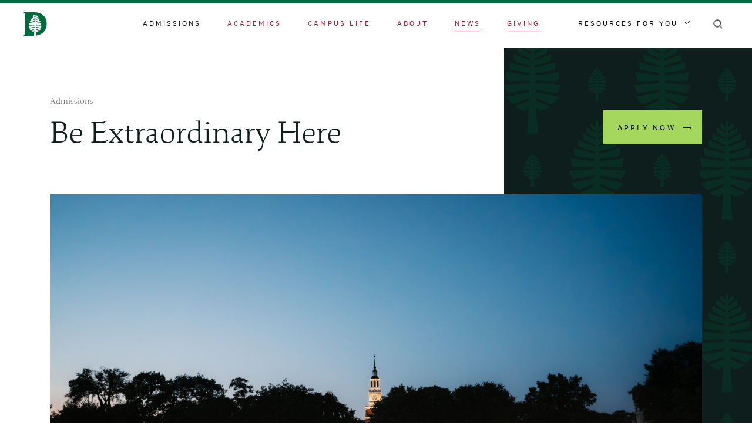

--- FILE ---
content_type: text/html; charset=UTF-8
request_url: https://home.dartmouth.edu/media/oembed?url=https%3A//open.spotify.com/show/5hiriCdlFjU7NZf8wgPx1s%3Fsi%3D73c096c7bc1a4494&max_width=600&max_height=352&hash=cBjIVUSJav_ixQN5rfnvH_dsE2kfI_bdngvzFWwycVI
body_size: 798
content:
<!DOCTYPE html><html><head><link rel="stylesheet" media="all" href="/sites/home/files/css/css_rKJlmPGvKpPcJMv6LmY6YcMbdEThmmDFygLT-r86P7o.css?delta=0&amp;language=en&amp;theme=darthome_2021&amp;include=eJzLTU3JTNTPT81NSk3RSytKzE0FAEDoBtU" /> <script>(function(w,d,s,l,i){w[l]=w[l]||[];w[l].push(
{'gtm.start': new Date().getTime(),event:'gtm.js'}
);var f=d.getElementsByTagName(s)[0],
j=d.createElement(s),dl=l!='dataLayer'?'&l='+l:'';j.async=true;j.src=
'https://www.googletagmanager.com/gtm.js?id='+i+dl;f.parentNode.insertBefore(j,f);
})(window,document,'script','dataLayer','GTM-KBRBR2L');</script></head><body style="margin: 0"> <noscript><iframe src="https://www.googletagmanager.com/ns.html?id=GTM-KBRBR2L"
height="0" width="0" style="display:none;visibility:hidden"></iframe></noscript> <iframe style="border-radius: 12px" width="100%" height="152" title="Spotify Embed: A Primer on Financial Aid" frameborder="0" allowfullscreen allow="autoplay; clipboard-write; encrypted-media; fullscreen; picture-in-picture" loading="lazy" src="https://open.spotify.com/embed/show/5hiriCdlFjU7NZf8wgPx1s?si=73c096c7bc1a4494&amp;utm_source=oembed"></iframe></body></html>

--- FILE ---
content_type: text/css
request_url: https://home.dartmouth.edu/sites/home/files/css/css_I8sUBA7-qZOP0D1zu5br0tfRexVUcSVEKdyMpcVNacc.css?delta=0&language=en&theme=darthome_2021&include=eJx9UsFWxCAM_KFadH_GIy-FLI1C0kdAxa8Xi3XrYT0xzExeJgQXQbWZBRQnN3BCVQiok5OMxue6QZzhBT4GwZITRPrEyUMuFpilssOEXOzSb5jNPWFUhCgLRHPCFnwiHmqEJrWYE_7Dj8PulDA6iXflsmb83_Auv3JlesOsPQtLoSs5KCRsXaQe35y53b9KQnt5vDyZMcGDlhaJw9TdVJrFtKA3Dra9IoiEiNYpmgE7eoaC_SHz61lludFHUlInPVozP-Mm9ATmSrEb56PDIGVvO1-_N1S6PG2QIWTYVj32eGPmyltdIumKftKmBdP-Db4AopDRTg
body_size: 4353
content:
/* @license GPL-2.0-or-later https://www.drupal.org/licensing/faq */
.dart-layout .layout-builder-block{padding:0;}.dart-layout.has-background .layout-builder-block{background:none;border:1px solid;}.dart-layout .has-bg-media.layout-builder-block{background:none;}.dart-layout.has-background .layout-bg-content-container{padding:2rem 0 4rem;}.layout-bg-overlay{height:100%;width:100%;position:absolute;top:0;left:0;}.layout-bg-section{overflow:hidden;}.layout-bg-section,.layout-bg-section *{box-sizing:border-box;}.layout-bg-row{width:200%;display:flex;flex-wrap:wrap;}.layout-bg-row > *{position:relative;width:50%;min-height:1px;}.layout-bg-content-container{transform:translateX(-100%);}.layout-bg-content-container.center-content{display:flex;align-items:center;justify-content:center;}.layout-bg-content-container.set-text-color
  a:not(.js-layout-builder-block-link),.layout-bg-content-container.set-text-color
  a:not(.js-layout-builder-block-link):hover,.layout-bg-content-container.set-text-color
  a:not(.js-layout-builder-block-link):active,.layout-bg-content-container.set-text-color
  a:not(.js-layout-builder-block-link):visited{color:inherit;}.layout-bg-content-container.set-text-color.link-underline a,.layout-bg-content-container.set-text-color.link-underline a:hover,.layout-bg-content-container.set-text-color.link-underline a:active,.layout-bg-content-container.set-text-color.link-underline a:visited{text-decoration:underline;}.layout-bg-bg-container *{height:100% !important;float:none !important;}.layout-bg-bg-container *::after,.layout-bg-bg-container *::before{content:none;}.layout-bg-bg-wrapper img,.layout-bg-bg-wrapper video{height:100%;width:100%;object-fit:cover;}.layout-bg-bg-wrapper.absolute-image{position:absolute;width:100%;height:100%;}.layout-bg-bg-wrapper.static-image img{display:block;}.grid-row{display:flex;flex-flow:row nowrap;justify-content:flex-start;}.grid-row .col{flex-grow:0;}.grid-row.has-multi-rows{flex-flow:row wrap;}@media screen and (max-width:960px){.grid-row{flex-flow:column wrap;}.dart-layout:last-of-type .grid-row .col{margin-bottom:5rem;}}.grid-row.f-align-top{align-items:flex-start;}.grid-row.f-align-center{align-items:center;}.grid-row.f-align-bottom{align-items:flex-end;}.grid-row.justify-full{justify-content:space-between;}.grid-row.justify-right{justify-content:flex-end;}.grid-row.justify-center{justify-content:center;}.grid-row.column-borders .col__content{border-top:1px solid;padding-top:40px;padding-bottom:40px;}.layout.margin-top--sm{margin-top:4rem;}.layout.margin-bottom--sm{margin-bottom:4rem;}.layout.margin-top--md{margin-top:6rem;}.layout.margin-bottom--md{margin-bottom:6rem;}.layout.margin-top--lg{margin-top:8rem;}.layout.margin-bottom--lg{margin-bottom:8rem;}@media screen and (max-width:768px){.layout.margin-top--sm,.layout.margin-top--md,.layout.margin-top--lg{margin-top:2rem;}.layout.margin-bottom--sm,.layout.margin-bottom--md,.layout.margin-bottom--lg{margin-bottom:2rem;}}.layout--threecol .grid-row.has-multi-rows .col{margin-bottom:5rem;}.layout--fourcol .grid-row.has-multi-rows .col{margin-bottom:2.5rem;}@supports (position:sticky){.is-sticky .col__content{transition:top 0.5s cubic-bezier(0.215,0.61,0.355,1);}@media screen and (min-width:961px){.sticky--right .layout__region--second .col__content,.sticky--left .layout__region--first .col__content{position:sticky;top:110px;}.js-is-sticky .sticky--right .layout__region--second .col__content,.js-is-sticky .sticky--left .layout__region--first .col__content{top:110px;}}}@media screen and (min-width:961px){.is-sticky.first-is-larger.first-is-text .layout__region--first .col__content,.is-sticky.second-is-larger.second-is-text
    .layout__region--second
    .col__content{padding-top:80px;}.first-is-larger.first-is-image .layout__region--second,.second-is-larger.second-is-image .layout__region--first{display:flex;align-items:center;}.is-sticky.first-is-larger.first-is-image
    .layout__region--second
    .col__content,.is-sticky.second-is-larger.second-is-image
    .layout__region--first
    .col__content{padding-top:37px;padding-bottom:37px;}.sticky--right.second-is-much-larger.first-is-mixed-elements
    .layout__region--first
    .col__content
    .block-basic:not(:first-of-type){padding-top:100px;}}.sticky--left img,.sticky--right img{position:static;}.second-is-video .block-media-embed .field__item,.first-is-video .block-media-embed .field__item{position:relative;max-width:100%;height:0;overflow:hidden;padding-bottom:56.25%;}.first-is-video .block-media-embed iframe,.first-is-video .block-media-embed video,.first-is-video .block-media-embed object,.first-is-video .block-media-embed embed,.second-is-video .block-media-embed iframe,.second-is-video .block-media-embed video,.second-is-video .block-media-embed object,.second-is-video .block-media-embed embed{position:absolute;top:0;left:0;width:100%;height:100%;border:0;}.is-sticky .media--type-remote-video .field--name-field-media-oembed-video{display:block;}
.progress{position:relative;}.progress__track{min-width:100px;max-width:100%;height:16px;margin-top:5px;border:1px solid;background-color:#fff;}.progress__bar{width:3%;min-width:3%;max-width:100%;height:1.5em;background-color:#000;}.progress__description,.progress__percentage{overflow:hidden;margin-top:0.2em;color:#555;font-size:0.875em;}.progress__description{float:left;}[dir="rtl"] .progress__description{float:right;}.progress__percentage{float:right;}[dir="rtl"] .progress__percentage{float:left;}.progress--small .progress__track{height:7px;}.progress--small .progress__bar{height:7px;background-size:20px 20px;}
.ajax-progress{display:inline-block;padding:1px 5px 2px 5px;}[dir="rtl"] .ajax-progress{float:right;}.ajax-progress-throbber .throbber{display:inline;padding:1px 5px 2px;background:transparent url(/themes/contrib/stable/images/core/throbber-active.gif) no-repeat 0 center;}.ajax-progress-throbber .message{display:inline;padding:1px 5px 2px;}tr .ajax-progress-throbber .throbber{margin:0 2px;}.ajax-progress-bar{width:16em;}.ajax-progress-fullscreen{position:fixed;z-index:1000;top:48.5%;left:49%;width:24px;height:24px;padding:4px;opacity:0.9;border-radius:7px;background-color:#232323;background-image:url(/themes/contrib/stable/images/core/loading-small.gif);background-repeat:no-repeat;background-position:center center;}[dir="rtl"] .ajax-progress-fullscreen{right:49%;left:auto;}
.layout--onecol .grid-row .col{flex-basis:100%;padding-left:0;padding-right:0;}
.layout--threecol .grid-row .col{width:33.33333%;}.layout--threecol--25-50-25 .grid-row .layout__region--first,.layout--threecol--25-50-25 .grid-row .layout__region--third{width:25%;}.layout--threecol--25-50-25 .grid-row .layout__region--second{width:50%;}.layout--threecol--25-25-50 .grid-row .layout__region--first,.layout--threecol--25-25-50 .grid-row .layout__region--second{width:25%;}.layout--threecol--25-25-50 .grid-row .layout__region--third{width:50%;}.layout--threecol--50-25-25 .grid-row .layout__region--second,.layout--threecol--50-25-25 .grid-row .layout__region--third{width:25%;}.layout--threecol--50-25-25 .grid-row .layout__region--first{width:50%;}.layout--threecol .grid-row.column-borders-top-row .col:nth-child(n+4) > .block:first-child,.layout--threecol .grid-row.column-borders-bottom-row .col:nth-child(-n+3) > .block:first-child{border-top:none;padding-top:0;}@media screen and (max-width:960px){.layout--threecol--25-50-25 .grid-row .layout__region--first,.layout--threecol--25-50-25 .grid-row .layout__region--third,.layout--threecol--25-50-25 .grid-row .layout__region--second{width:100%}.layout--threecol--50-25-25 .grid-row .layout__region--first{width:100%;}.layout--threecol--50-25-25 .grid-row .layout__region--second,.layout--threecol--50-25-25 .grid-row .layout__region--third{width:50%;}.layout--threecol--25-25-50 .grid-row .layout__region--first,.layout--threecol--25-25-50 .grid-row .layout__region--second{width:50%;}.layout--threecol--25-25-50 .grid-row .layout__region--third{width:100%;}}@media screen and (max-width:640px){.layout--threecol .grid-row .col,.layout--threecol--25-50-25 .grid-row .layout__region--first,.layout--threecol--25-50-25 .grid-row .layout__region--third,.layout--threecol--25-50-25 .grid-row .layout__region--second,.layout--threecol--50-25-25 .grid-row .layout__region--first,.layout--threecol--50-25-25 .grid-row .layout__region--second,.layout--threecol--50-25-25 .grid-row .layout__region--third,.layout--threecol--25-25-50 .grid-row .layout__region--first,.layout--threecol--25-25-50 .grid-row .layout__region--second,.layout--threecol--25-25-50 .grid-row .layout__region--third{width:100%}}
.layout--twocol--50-50 .grid-row .col{flex-basis:50%}.layout--twocol--40-60 .grid-row .layout__region--first{flex-basis:40%}.layout--twocol--40-60 .grid-row .layout__region--second{flex-basis:60%}.layout--twocol--60-40 .grid-row .layout__region--first{flex-basis:60%}.layout--twocol--60-40 .grid-row .layout__region--second{flex-basis:40%}.layout--twocol--30-70 .grid-row .layout__region--first{flex-basis:30%}.layout--twocol--30-70 .grid-row .layout__region--second{flex-basis:70%}.layout--twocol--70-30 .grid-row .layout__region--first{flex-basis:70%}.layout--twocol--70-30 .grid-row .layout__region--second{flex-basis:30%}.layout--twocol.is-sticky .layout-bg-section{overflow:initial !important;}.layout--twocol.is-sticky .layout-bg-content-container{transform:translateX(0) !important;}.layout--twocol.is-sticky .layout-bg-row,.layout--twocol.is-sticky .layout-bg-row > *{width:100% !important;}.layout--twocol.is-sticky .grid-row{align-items:initial !important;}.layout--twocol.is-sticky .blazy .media{position:initial;}.layout--twocol.sticky--left .layout__region--first,.layout--twocol.sticky--right .layout__region--second{position:relative;}.layout--twocol.sticky--left .layout__region--first .layout-region-inner,.layout--twocol.sticky--right .layout__region--second .layout-region-inner{position:sticky;top:calc(10vh + 6.5rem);height:calc(80vh - 6.5rem);transform:translateZ(0);}@media screen and (max-width:960px){.layout--twocol .grid-row .col{flex-basis:50%;}}@media screen and (max-width:640px){.layout--twocol .grid-row .col{flex-basis:100%;}}.layout--twocol .grid-row{display:block;}@media screen and (min-width:961px){.layout--twocol .grid-row{display:flex;}}
.text-align-left{text-align:left;}.text-align-right{text-align:right;}.text-align-center{text-align:center;}.text-align-justify{text-align:justify;}.align-left{float:left;}.align-right{float:right;}.align-center{display:block;margin-right:auto;margin-left:auto;}
.fieldgroup{padding:0;border-width:0;}
.container-inline div,.container-inline label{display:inline;}.container-inline .details-wrapper{display:block;}
.clearfix:after{display:table;clear:both;content:"";}
.js details:not([open]) .details-wrapper{display:none;}
.hidden{display:none;}.visually-hidden{position:absolute !important;overflow:hidden;clip:rect(1px,1px,1px,1px);width:1px;height:1px;word-wrap:normal;}.visually-hidden.focusable:active,.visually-hidden.focusable:focus{position:static !important;overflow:visible;clip:auto;width:auto;height:auto;}.invisible{visibility:hidden;}
.item-list__comma-list,.item-list__comma-list li{display:inline;}.item-list__comma-list{margin:0;padding:0;}.item-list__comma-list li:after{content:", ";}.item-list__comma-list li:last-child:after{content:"";}
.js .js-hide{display:none;}.js-show{display:none;}.js .js-show{display:block;}
.nowrap{white-space:nowrap;}
.position-container{position:relative;}
.reset-appearance{margin:0;padding:0;border:0 none;background:transparent;line-height:inherit;-webkit-appearance:none;-moz-appearance:none;appearance:none;}
.resize-none{resize:none;}.resize-vertical{min-height:2em;resize:vertical;}.resize-horizontal{max-width:100%;resize:horizontal;}.resize-both{max-width:100%;min-height:2em;resize:both;}
.system-status-counter__status-icon{display:inline-block;width:25px;height:25px;vertical-align:middle;}.system-status-counter__status-icon:before{display:block;content:"";background-repeat:no-repeat;background-position:center 2px;background-size:20px;}.system-status-counter__status-icon--error:before{background-image:url(/themes/contrib/stable/images/core/icons/e32700/error.svg);}.system-status-counter__status-icon--warning:before{background-image:url(/themes/contrib/stable/images/core/icons/e29700/warning.svg);}.system-status-counter__status-icon--checked:before{background-image:url(/themes/contrib/stable/images/core/icons/73b355/check.svg);}
.system-status-report-counters__item{width:100%;margin-bottom:0.5em;padding:0.5em 0;text-align:center;white-space:nowrap;background-color:rgba(0,0,0,0.063);}@media screen and (min-width:60em){.system-status-report-counters{display:flex;flex-wrap:wrap;justify-content:space-between;}.system-status-report-counters__item--half-width{width:49%;}.system-status-report-counters__item--third-width{width:33%;}}
.system-status-general-info__item{margin-top:1em;padding:0 1em 1em;border:1px solid #ccc;}.system-status-general-info__item-title{border-bottom:1px solid #ccc;}
.tablesort{display:inline-block;width:16px;height:16px;background-size:100%;}.tablesort--asc{background-image:url(/themes/contrib/stable/images/core/icons/787878/twistie-down.svg);}.tablesort--desc{background-image:url(/themes/contrib/stable/images/core/icons/787878/twistie-up.svg);}
.caption{display:table;}.caption > *{display:block;max-width:100%;}.caption > figcaption{display:table-caption;max-width:none;caption-side:bottom;}.caption > figcaption[contenteditable=true]:empty:before{content:attr(data-placeholder);font-style:italic;}
.caption .media .field,.caption .media .field *{float:none;margin:unset;}
.caption .media .field,.caption .media .field *{float:none;margin:unset;}figure.caption-drupal-media.align-center{margin-right:auto;margin-left:auto;}
.media-oembed-content{max-width:100%;}
#emergency-notification{background-color:#f5dc69;color:#0d1e1c;position:relative;z-index:6;.hidden{display:none;}}.notification-container{display:flex;justify-content:space-between;align-items:flex-start;max-width:1920px;margin-right:auto;margin-left:auto;padding-right:20px;padding-left:20px;@media screen and (min-width:1024px){padding-right:36px;padding-left:36px;}@media screen and (min-width:1440px){padding-right:140px;padding-left:140px;}}#emergency-notification .emergency-notification__message{display:flex;}#emergency-notification .emergency-notification__message .wrapper{display:flex;}#emergency-notification
  .emergency-notification__message
  .emergency-notification__icon{display:block;background-image:url(/modules/custom/dart_announcement_banner/theme/RAVE-emergency-banner-icon.svg);background-size:6rem;background-repeat:no-repeat;background-position:center;min-height:10rem;width:7rem;margin:0;@media screen and (max-width:768px){position:relative;top:-27px;background-size:2rem;width:3rem;}}#emergency-notification .emergency-notification__message .wrapper + .wrapper{padding:1em;display:flex;flex-direction:column;justify-content:center;align-items:flex-start;max-width:45em;}#emergency-notification h2,#emergency-notification p,#emergency-notification a,#emergency-notification span{display:inline;font-size:1rem;line-height:1.5;padding:0;width:100%;max-width:656px;}#emergency-notification h2{font-family:'National 2',Arial,sans-serif;font-weight:600;font-size:2.2rem;margin-bottom:14px;margin-top:24px;line-height:1.2;@media screen and (max-width:768px){font-size:1.2rem;}}#emergency-notification p{margin:0.03rem 0 0;font-family:'National 2',Arial,sans-serif;font-weight:300;font-size:1rem;}#emergency-notification a{text-decoration:underline;font-size:inherit;color:inherit;}#emergency-notification a:hover,#emergency-notification a:focus{text-decoration:none;}#emergency-notification a:focus{outline-style:dotted;}#emergency-notification span{font-size:14px;margin:0;font-family:'National 2',Arial,sans-serif;text-transform:uppercase;letter-spacing:0.05rem;}
.toolbar .toolbar-bar .toolbar-menu-administration .toolbar-icon.toolbar-icon-dart-global-admin::before{mask-image:url(/modules/custom/dart_global/theme/D-Pine.svg);-webkit-mask-image:url(/modules/custom/dart_global/theme/D-Pine.svg);}.media-library-item .media-library-item__preview .field lottie-player{position:absolute;inset-block-start:0;inset-inline-start:0;width:100%;height:100%;object-fit:cover;}form.gin-node-edit-form :not(.form-checkboxes):not(td):not(.tabledrag-cell-content__item):not(.media-library-item__click-to-select-checkbox):not(.field-content):not(.ajax-new-content):not(.tablesaw-cell-content) > .form-type--checkbox input:checked{background-color:var(--gin-switch);}
#dart-universal-notification{background-color:#C4DD88;position:relative;z-index:501;padding:0.6875rem 1.25rem;display:flex !important;align-items:center;justify-content:center;font-family:National2Web,Arial,sans-serif;color:#333333;}#dart-universal-notification.color-red{background-color:#9D162E;color:#FFFFFF;}#dart-universal-notification .dart-universal-notification-inner{max-width:1140px;display:flex;align-items:center;justify-content:center;}#dart-universal-notification .dart-universal-notification-inner ul,#dart-universal-notification .dart-universal-notification-inner ol{list-style-position:inside;margin:0 0 0 2em;padding:0;line-height:1.6;}#dart-universal-notification .dart-universal-notification-inner ul li,#dart-universal-notification .dart-universal-notification-inner ol li{margin:0;font-family:National2Web,Arial,sans-serif;font-weight:bold;color:#333333;}#dart-universal-notification.color-red .dart-universal-notification-inner ul li,#dart-universal-notification.color-red .dart-universal-notification-inner ol li{color:#FFFFFF;}#dart-universal-notification .dart-universal-notification-inner p{line-height:1.6;margin:0;font-family:National2Web,Arial,sans-serif;color:#333333;font-size:1.375rem;}#dart-universal-notification.color-red .dart-universal-notification-inner p{color:#FFFFFF;}#dart-universal-notification .dart-universal-notification-inner p a{font-family:National2Web,Arial,sans-serif;color:#333333;padding-bottom:3px;text-decoration:none;background-image:linear-gradient(#333,#333);background-repeat:no-repeat;background-position:100% 100%;background-size:100% 1px;transition:background-size 0.5s cubic-bezier(0.215,0.61,0.355,1);}#dart-universal-notification.color-red .dart-universal-notification-inner p a{color:#FFFFFF;background-image:linear-gradient(#FFF,#FFF);}#dart-universal-notification .dart-universal-notification-inner p a:hover,#dart-universal-notification .dart-universal-notification-inner p a:focus-visible{background-position:100% 100%;background-size:0 1px;}#dart-universal-notification .dart-universal-notification-inner p a:hover{text-decoration:none;}#dart-universal-notification .dart-universal-notification-inner__message{font-size:1rem;margin-right:0.75rem;line-height:1.2;}@media (max-width:82rem){#dart-universal-notification{padding-top:0px;padding-bottom:0px;}#dart-universal-notification .dart-universal-notification-inner{max-width:85%;padding-top:1rem;padding-bottom:1rem;}#dart-universal-notification .dart-universal-notification-inner p{font-size:1rem;}#dart-universal-notification .dart-universal-notification-inner__message{font-size:0.875rem;line-height:1.3;}}@media (max-width:36rem){#dart-universal-notification{padding-top:0;padding-bottom:0;justify-content:flex-start;}#dart-universal-notification .dart-universal-notification-inner{max-width:100%;flex-direction:column;padding:0;padding-top:0.8125rem;padding-bottom:0.8125rem;}#dart-universal-notification .dart-universal-notification-inner__message{font-size:0.8125rem;margin-right:0;}}
#google-cse-results-searchbox-form div,#google-cse-results-searchbox-form input{margin:0;display:inline;}#google-cse-results-searchbox-form .form-radios div{display:block;}
input.gsc-input{background:rgb(255,255,255) !important;}img.gcsc-branding-img-noclear{display:none;}.google-cse input[type="search"]{background:unset!important;}
.layout--onecol .layout__region{width:100%;}
.paragraph--unpublished{background-color:#fff4f4;}
